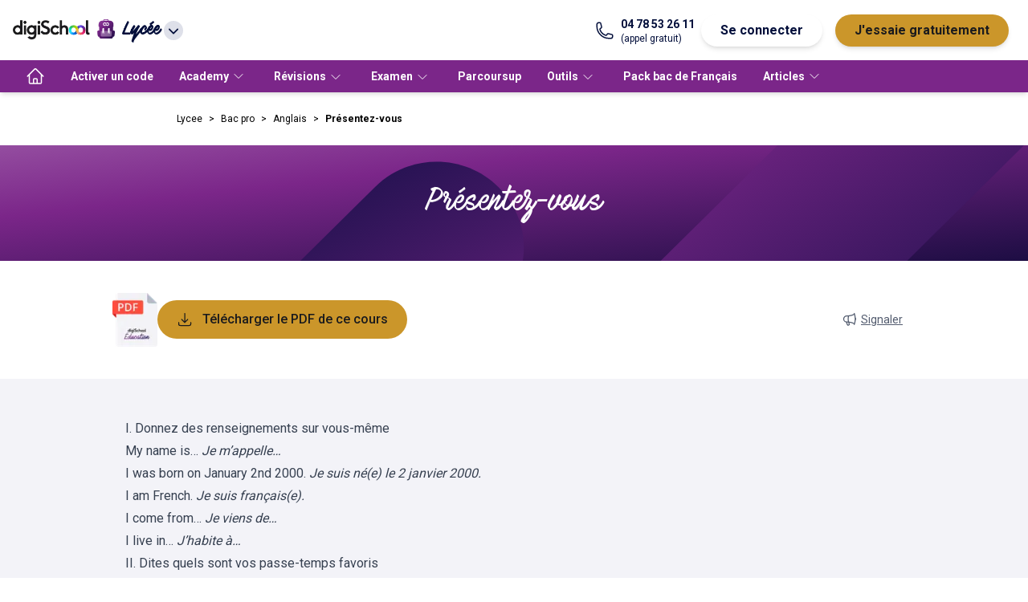

--- FILE ---
content_type: text/plain; charset=UTF-8
request_url: https://time.digischool.io/socket.io/?EIO=4&transport=polling&t=Phfcvb_&sid=gBMWohoL1087rxouAm1-
body_size: -167
content:
40{"sid":"QybdckSuSM2bi2ZCAm1_"}

--- FILE ---
content_type: text/plain; charset=UTF-8
request_url: https://time.digischool.io/socket.io/?EIO=4&transport=polling&t=PhfcvOJ
body_size: 15
content:
0{"sid":"gBMWohoL1087rxouAm1-","upgrades":["websocket"],"pingInterval":25000,"pingTimeout":20000,"maxPayload":1000000}